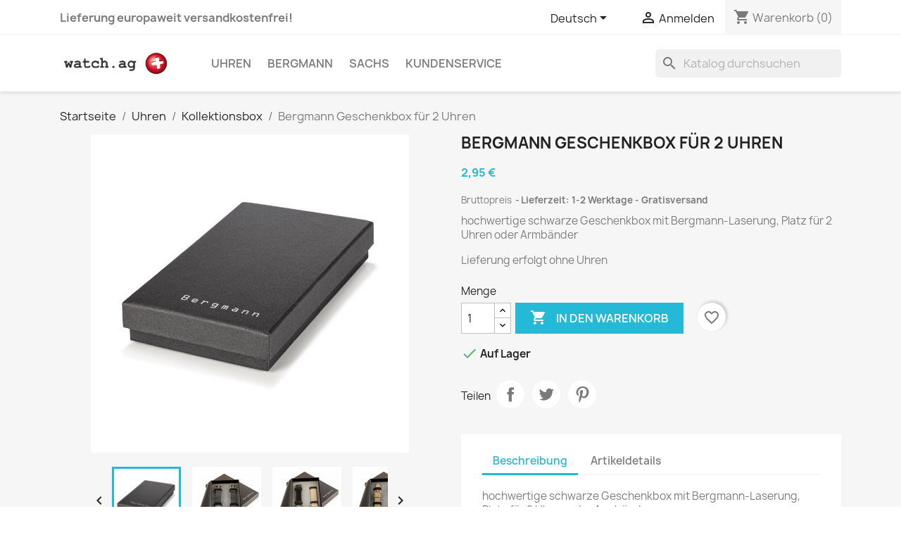

--- FILE ---
content_type: text/html; charset=utf-8
request_url: https://www.watch.ag/de/kollektionsbox/3201-bergmann-geschenkbox-fuer-2-uhren-4260479881357.html
body_size: 18118
content:
<!doctype html>
<html lang="de-DE">

  <head>
    
      
  <meta charset="utf-8">


  <meta http-equiv="x-ua-compatible" content="ie=edge">



  <title>Bergmann Geschenkbox für 2 Uhren</title>
  
    
  
  <meta name="description" content="hochwertige schwarze Geschenkbox mit Bergmann-Laserung, Platz für 2 Uhren oder Armbänder

Lieferung erfolgt ohne Uhren">
  <meta name="keywords" content="">
        <link rel="canonical" href="https://www.watch.ag/de/kollektionsbox/3201-bergmann-geschenkbox-fuer-2-uhren-4260479881357.html">
    
          <link rel="alternate" href="https://www.watch.ag/de/kollektionsbox/3201-bergmann-geschenkbox-fuer-2-uhren-4260479881357.html" hreflang="de-de">
          <link rel="alternate" href="https://www.watch.ag/en/collection-box/3201-bergmann-geschenkbox-fuer-2-uhren-4260479881357.html" hreflang="en-us">
      
  
  
    <script type="application/ld+json">
  {
    "@context": "https://schema.org",
    "@type": "Organization",
    "name" : "I + D Trading GmbH &amp; Co. KG",
    "url" : "https://www.watch.ag/de/",
          "logo": {
        "@type": "ImageObject",
        "url":"https://www.watch.ag/img/watchag-logo-15466064922.jpg"
      }
      }
</script>

<script type="application/ld+json">
  {
    "@context": "https://schema.org",
    "@type": "WebPage",
    "isPartOf": {
      "@type": "WebSite",
      "url":  "https://www.watch.ag/de/",
      "name": "I + D Trading GmbH &amp; Co. KG"
    },
    "name": "Bergmann Geschenkbox für 2 Uhren",
    "url":  "https://www.watch.ag/de/kollektionsbox/3201-bergmann-geschenkbox-fuer-2-uhren-4260479881357.html"
  }
</script>


  <script type="application/ld+json">
    {
      "@context": "https://schema.org",
      "@type": "BreadcrumbList",
      "itemListElement": [
                  {
            "@type": "ListItem",
            "position": 1,
            "name": "Startseite",
            "item": "https://www.watch.ag/de/"
          },                  {
            "@type": "ListItem",
            "position": 2,
            "name": "Uhren",
            "item": "https://www.watch.ag/de/53-uhren"
          },                  {
            "@type": "ListItem",
            "position": 3,
            "name": "Kollektionsbox",
            "item": "https://www.watch.ag/de/46-kollektionsbox"
          },                  {
            "@type": "ListItem",
            "position": 4,
            "name": "Bergmann Geschenkbox für 2 Uhren",
            "item": "https://www.watch.ag/de/kollektionsbox/3201-bergmann-geschenkbox-fuer-2-uhren-4260479881357.html"
          }              ]
    }
  </script>
  
  
  
  <script type="application/ld+json">
  {
    "@context": "https://schema.org/",
    "@type": "Product",
    "name": "Bergmann Geschenkbox für 2 Uhren",
    "description": "hochwertige schwarze Geschenkbox mit Bergmann-Laserung, Platz für 2 Uhren oder Armbänder  Lieferung erfolgt ohne Uhren",
    "category": "Kollektionsbox",
    "image" :"https://www.watch.ag/1603-home_default/bergmann-geschenkbox-fuer-2-uhren.jpg",    "sku": "60000Box1",
    "mpn": "60000Box1"
    ,"gtin13": "4260479881357"
        ,
    "brand": {
      "@type": "Thing",
      "name": "Bergmann"
    }
                ,
    "offers": {
      "@type": "Offer",
      "priceCurrency": "EUR",
      "name": "Bergmann Geschenkbox für 2 Uhren",
      "price": "2.95",
      "url": "https://www.watch.ag/de/kollektionsbox/3201-bergmann-geschenkbox-fuer-2-uhren-4260479881357.html",
      "priceValidUntil": "2026-02-02",
              "image": ["https://www.watch.ag/1603-large_default/bergmann-geschenkbox-fuer-2-uhren.jpg","https://www.watch.ag/1608-large_default/bergmann-geschenkbox-fuer-2-uhren.jpg","https://www.watch.ag/1611-large_default/bergmann-geschenkbox-fuer-2-uhren.jpg","https://www.watch.ag/1612-large_default/bergmann-geschenkbox-fuer-2-uhren.jpg"],
            "sku": "60000Box1",
      "mpn": "60000Box1",
      "gtin13": "4260479881357",                  "availability": "https://schema.org/InStock",
      "seller": {
        "@type": "Organization",
        "name": "I + D Trading GmbH &amp; Co. KG"
      }
    }
      }
</script>

  
  
    
  

  
    <meta property="og:title" content="Bergmann Geschenkbox für 2 Uhren" />
    <meta property="og:description" content="hochwertige schwarze Geschenkbox mit Bergmann-Laserung, Platz für 2 Uhren oder Armbänder

Lieferung erfolgt ohne Uhren" />
    <meta property="og:url" content="https://www.watch.ag/de/kollektionsbox/3201-bergmann-geschenkbox-fuer-2-uhren-4260479881357.html" />
    <meta property="og:site_name" content="I + D Trading GmbH &amp; Co. KG" />
        



  <meta name="viewport" content="width=device-width, initial-scale=1">



  <link rel="icon" type="image/vnd.microsoft.icon" href="https://www.watch.ag/img/favicon-2.ico?1547771778">
  <link rel="shortcut icon" type="image/x-icon" href="https://www.watch.ag/img/favicon-2.ico?1547771778">



    <link rel="stylesheet" href="/modules/ps_checkout/views/css/payments.css?version=7.5.0.7" type="text/css" media="all">
  <link rel="stylesheet" href="https://www.watch.ag/themes/classic/assets/cache/theme-eb2ea972.css" type="text/css" media="all">




  

  <script type="text/javascript">
        var blockwishlistController = "https:\/\/www.watch.ag\/de\/module\/blockwishlist\/action";
        var prestashop = {"cart":{"products":[],"totals":{"total":{"type":"total","label":"Gesamt","amount":0,"value":"0,00\u00a0\u20ac"},"total_including_tax":{"type":"total","label":"Gesamt (inkl. MwSt.)","amount":0,"value":"0,00\u00a0\u20ac"},"total_excluding_tax":{"type":"total","label":"Gesamtpreis o. MwSt.","amount":0,"value":"0,00\u00a0\u20ac"}},"subtotals":{"products":{"type":"products","label":"Zwischensumme","amount":0,"value":"0,00\u00a0\u20ac"},"discounts":null,"shipping":{"type":"shipping","label":"Versand","amount":0,"value":""},"tax":{"type":"tax","label":"enthaltene MwSt.","amount":0,"value":"0,00\u00a0\u20ac"}},"products_count":0,"summary_string":"0 Artikel","vouchers":{"allowed":1,"added":[]},"discounts":[],"minimalPurchase":0,"minimalPurchaseRequired":""},"currency":{"id":1,"name":"Euro","iso_code":"EUR","iso_code_num":"978","sign":"\u20ac"},"customer":{"lastname":null,"firstname":null,"email":null,"birthday":null,"newsletter":null,"newsletter_date_add":null,"optin":null,"website":null,"company":null,"siret":null,"ape":null,"is_logged":false,"gender":{"type":null,"name":null},"addresses":[]},"language":{"name":"Deutsch (German)","iso_code":"de","locale":"de-DE","language_code":"de-de","is_rtl":"0","date_format_lite":"d.m.Y","date_format_full":"d.m.Y H:i:s","id":1},"page":{"title":"","canonical":"https:\/\/www.watch.ag\/de\/kollektionsbox\/3201-bergmann-geschenkbox-fuer-2-uhren-4260479881357.html","meta":{"title":"Bergmann Geschenkbox f\u00fcr 2 Uhren","description":"hochwertige schwarze Geschenkbox mit Bergmann-Laserung, Platz f\u00fcr 2 Uhren oder Armb\u00e4nder\n\nLieferung erfolgt ohne Uhren","keywords":"","robots":"index"},"page_name":"product","body_classes":{"lang-de":true,"lang-rtl":false,"country-DE":true,"currency-EUR":true,"layout-full-width":true,"page-product":true,"tax-display-enabled":true,"product-id-3201":true,"product-Bergmann Geschenkbox f\u00fcr 2 Uhren":true,"product-id-category-46":true,"product-id-manufacturer-1":true,"product-id-supplier-0":true,"product-available-for-order":true},"admin_notifications":[]},"shop":{"name":"I + D Trading GmbH & Co. KG","logo":"https:\/\/www.watch.ag\/img\/watchag-logo-15466064922.jpg","stores_icon":"","favicon":"https:\/\/www.watch.ag\/img\/favicon-2.ico"},"urls":{"base_url":"https:\/\/www.watch.ag\/","current_url":"https:\/\/www.watch.ag\/de\/kollektionsbox\/3201-bergmann-geschenkbox-fuer-2-uhren-4260479881357.html","shop_domain_url":"https:\/\/www.watch.ag","img_ps_url":"https:\/\/www.watch.ag\/img\/","img_cat_url":"https:\/\/www.watch.ag\/img\/c\/","img_lang_url":"https:\/\/www.watch.ag\/img\/l\/","img_prod_url":"https:\/\/www.watch.ag\/img\/p\/","img_manu_url":"https:\/\/www.watch.ag\/img\/m\/","img_sup_url":"https:\/\/www.watch.ag\/img\/su\/","img_ship_url":"https:\/\/www.watch.ag\/img\/s\/","img_store_url":"https:\/\/www.watch.ag\/img\/st\/","img_col_url":"https:\/\/www.watch.ag\/img\/co\/","img_url":"https:\/\/www.watch.ag\/themes\/classic\/assets\/img\/","css_url":"https:\/\/www.watch.ag\/themes\/classic\/assets\/css\/","js_url":"https:\/\/www.watch.ag\/themes\/classic\/assets\/js\/","pic_url":"https:\/\/www.watch.ag\/upload\/","pages":{"address":"https:\/\/www.watch.ag\/de\/adresse","addresses":"https:\/\/www.watch.ag\/de\/adressen","authentication":"https:\/\/www.watch.ag\/de\/authentifizierung","cart":"https:\/\/www.watch.ag\/de\/warenkorb","category":"https:\/\/www.watch.ag\/de\/index.php?controller=category","cms":"https:\/\/www.watch.ag\/de\/index.php?controller=cms","contact":"https:\/\/www.watch.ag\/de\/kontaktieren-sie-uns","discount":"https:\/\/www.watch.ag\/de\/Rabatt","guest_tracking":"https:\/\/www.watch.ag\/de\/auftragsverfolgung-gast","history":"https:\/\/www.watch.ag\/de\/bestellungsverlauf","identity":"https:\/\/www.watch.ag\/de\/kennung","index":"https:\/\/www.watch.ag\/de\/","my_account":"https:\/\/www.watch.ag\/de\/mein-Konto","order_confirmation":"https:\/\/www.watch.ag\/de\/bestellbestatigung","order_detail":"https:\/\/www.watch.ag\/de\/index.php?controller=order-detail","order_follow":"https:\/\/www.watch.ag\/de\/bestellungsverfolgung","order":"https:\/\/www.watch.ag\/de\/bestellung","order_return":"https:\/\/www.watch.ag\/de\/index.php?controller=order-return","order_slip":"https:\/\/www.watch.ag\/de\/bestellschein","pagenotfound":"https:\/\/www.watch.ag\/de\/seite-nicht-gefunden","password":"https:\/\/www.watch.ag\/de\/kennwort-wiederherstellung","pdf_invoice":"https:\/\/www.watch.ag\/de\/index.php?controller=pdf-invoice","pdf_order_return":"https:\/\/www.watch.ag\/de\/index.php?controller=pdf-order-return","pdf_order_slip":"https:\/\/www.watch.ag\/de\/index.php?controller=pdf-order-slip","prices_drop":"https:\/\/www.watch.ag\/de\/angebote","product":"https:\/\/www.watch.ag\/de\/index.php?controller=product","search":"https:\/\/www.watch.ag\/de\/suche","sitemap":"https:\/\/www.watch.ag\/de\/Sitemap","stores":"https:\/\/www.watch.ag\/de\/shops","supplier":"https:\/\/www.watch.ag\/de\/zulieferer","register":"https:\/\/www.watch.ag\/de\/authentifizierung?create_account=1","order_login":"https:\/\/www.watch.ag\/de\/bestellung?login=1"},"alternative_langs":{"de-de":"https:\/\/www.watch.ag\/de\/kollektionsbox\/3201-bergmann-geschenkbox-fuer-2-uhren-4260479881357.html","en-us":"https:\/\/www.watch.ag\/en\/collection-box\/3201-bergmann-geschenkbox-fuer-2-uhren-4260479881357.html"},"theme_assets":"\/themes\/classic\/assets\/","actions":{"logout":"https:\/\/www.watch.ag\/de\/?mylogout="},"no_picture_image":{"bySize":{"small_default":{"url":"https:\/\/www.watch.ag\/img\/p\/de-default-small_default.jpg","width":98,"height":98},"cart_default":{"url":"https:\/\/www.watch.ag\/img\/p\/de-default-cart_default.jpg","width":125,"height":125},"home_default":{"url":"https:\/\/www.watch.ag\/img\/p\/de-default-home_default.jpg","width":250,"height":250},"medium_default":{"url":"https:\/\/www.watch.ag\/img\/p\/de-default-medium_default.jpg","width":452,"height":452},"large_default":{"url":"https:\/\/www.watch.ag\/img\/p\/de-default-large_default.jpg","width":800,"height":800}},"small":{"url":"https:\/\/www.watch.ag\/img\/p\/de-default-small_default.jpg","width":98,"height":98},"medium":{"url":"https:\/\/www.watch.ag\/img\/p\/de-default-home_default.jpg","width":250,"height":250},"large":{"url":"https:\/\/www.watch.ag\/img\/p\/de-default-large_default.jpg","width":800,"height":800},"legend":""}},"configuration":{"display_taxes_label":true,"display_prices_tax_incl":true,"is_catalog":false,"show_prices":true,"opt_in":{"partner":false},"quantity_discount":{"type":"discount","label":"Rabatt auf St\u00fcckzahl"},"voucher_enabled":1,"return_enabled":1},"field_required":[],"breadcrumb":{"links":[{"title":"Startseite","url":"https:\/\/www.watch.ag\/de\/"},{"title":"Uhren","url":"https:\/\/www.watch.ag\/de\/53-uhren"},{"title":"Kollektionsbox","url":"https:\/\/www.watch.ag\/de\/46-kollektionsbox"},{"title":"Bergmann Geschenkbox f\u00fcr 2 Uhren","url":"https:\/\/www.watch.ag\/de\/kollektionsbox\/3201-bergmann-geschenkbox-fuer-2-uhren-4260479881357.html"}],"count":4},"link":{"protocol_link":"https:\/\/","protocol_content":"https:\/\/"},"time":1768736265,"static_token":"13027323be2014028e4b2180585ec04c","token":"8f6c308695e1793a15b6cf54ebfc3162","debug":false};
        var productsAlreadyTagged = [];
        var ps_checkoutApplePayUrl = "https:\/\/www.watch.ag\/de\/module\/ps_checkout\/applepay?token=13027323be2014028e4b2180585ec04c";
        var ps_checkoutAutoRenderDisabled = false;
        var ps_checkoutCancelUrl = "https:\/\/www.watch.ag\/de\/module\/ps_checkout\/cancel?token=13027323be2014028e4b2180585ec04c";
        var ps_checkoutCardBrands = ["MASTERCARD","VISA","AMEX"];
        var ps_checkoutCardFundingSourceImg = "\/modules\/ps_checkout\/views\/img\/payment-cards.png";
        var ps_checkoutCardLogos = {"AMEX":"\/modules\/ps_checkout\/views\/img\/amex.svg","CB_NATIONALE":"\/modules\/ps_checkout\/views\/img\/cb.svg","DINERS":"\/modules\/ps_checkout\/views\/img\/diners.svg","DISCOVER":"\/modules\/ps_checkout\/views\/img\/discover.svg","JCB":"\/modules\/ps_checkout\/views\/img\/jcb.svg","MAESTRO":"\/modules\/ps_checkout\/views\/img\/maestro.svg","MASTERCARD":"\/modules\/ps_checkout\/views\/img\/mastercard.svg","UNIONPAY":"\/modules\/ps_checkout\/views\/img\/unionpay.svg","VISA":"\/modules\/ps_checkout\/views\/img\/visa.svg"};
        var ps_checkoutCartProductCount = 0;
        var ps_checkoutCheckUrl = "https:\/\/www.watch.ag\/de\/module\/ps_checkout\/check?token=13027323be2014028e4b2180585ec04c";
        var ps_checkoutCheckoutTranslations = {"checkout.go.back.label":"Bezahlung","checkout.go.back.link.title":"Zur\u00fcck zur Bezahlung","checkout.card.payment":"Kartenzahlung","checkout.page.heading":"Bestell\u00fcbersicht","checkout.cart.empty":"Ihr Einkaufswagen ist leer.","checkout.page.subheading.card":"Karte","checkout.page.subheading.paypal":"PayPal","checkout.payment.by.card":"Sie haben sich daf\u00fcr entschieden, mit Karte zu zahlen.","checkout.payment.by.paypal":"Sie haben sich daf\u00fcr entschieden, mit PayPal zu zahlen.","checkout.order.summary":"Hier ist eine kurze Zusammenfassung Ihrer Bestellung:","checkout.order.amount.total":"Der Gesamtbetrag Ihrer Bestellung bel\u00e4uft sich auf","checkout.order.included.tax":"(inkl. MwSt)","checkout.order.confirm.label":"Bitte best\u00e4tigen Sie Ihre Bestellung, indem Sie auf \u201eIch best\u00e4tige meine Bestellung\u201c klicken.","checkout.payment.token.delete.modal.header":"Diese Zahlungsmethode l\u00f6schen?","checkout.payment.token.delete.modal.content":"Die folgende Zahlungsmethode wird aus Ihrem Konto entfernt:","checkout.payment.token.delete.modal.confirm-button":"Zahlungsmethode l\u00f6schen","checkout.payment.loader.processing-request":"Bitte warten Sie, wir bearbeiten Ihre Anfrage","checkout.payment.others.link.label":"Weitere Zahlungsmethoden","checkout.payment.others.confirm.button.label":"Ich best\u00e4tige meine Bestellung","checkout.form.error.label":"Bei der Bezahlung ist ein Fehler aufgetreten. Bitte versuchen Sie es erneut oder wenden Sie sich an das Support-Team.","loader-component.label.header":"Vielen Dank f\u00fcr Ihren Kauf!","loader-component.label.body":"Bitte warten, wir bearbeiten Ihre Zahlung","loader-component.label.body.longer":"Dies dauert l\u00e4nger als erwartet. Bitte warten\u2026","payment-method-logos.title":"100% sichere Zahlungen","express-button.cart.separator":"oder","express-button.checkout.express-checkout":"Schneller Checkout","ok":"Ok","cancel":"Abbrechen","paypal.hosted-fields.label.card-name":"Name des Karteninhabers","paypal.hosted-fields.placeholder.card-name":"Name des Karteninhabers","paypal.hosted-fields.label.card-number":"Kartennummer","paypal.hosted-fields.placeholder.card-number":"Kartennummer","paypal.hosted-fields.label.expiration-date":"Ablaufdatum","paypal.hosted-fields.placeholder.expiration-date":"MM\/YY","paypal.hosted-fields.label.cvv":"CVC","paypal.hosted-fields.placeholder.cvv":"XXX","error.paypal-sdk":"Keine PayPal JavaScript-SDK-Instanz","error.google-pay-sdk":"Keine Google Pay JavaScript-SDK-Instanz","error.apple-pay-sdk":"Keine Apple Pay JavaScript-SDK-Instanz","error.google-pay.transaction-info":"Beim Abrufen der Google Pay-Transaktionsinformationen ist ein Fehler aufgetreten","error.apple-pay.payment-request":"Beim Abrufen der Apple Pay-Zahlungsanfrage ist ein Fehler aufgetreten","error.paypal-sdk.contingency.cancel":"Karteninhaberauthentifizierung wurde abgebrochen, bitte w\u00e4hlen Sie eine andere Zahlungsmethode oder versuchen Sie es erneut.","error.paypal-sdk.contingency.error":"Bei der Authentifizierung des Karteninhabers ist ein Fehler aufgetreten, bitte w\u00e4hlen Sie eine andere Zahlungsmethode oder versuchen Sie es erneut.","error.paypal-sdk.contingency.failure":"Karteninhaberauthentifizierung ist fehlgeschlagen, bitte w\u00e4hlen Sie eine andere Zahlungsmethode oder versuchen Sie es erneut.","error.paypal-sdk.contingency.unknown":"Karteninhaberauthentifizierung kann nicht \u00fcberpr\u00fcft werden, bitte w\u00e4hlen Sie eine andere Zahlungsmethode oder versuchen Sie es erneut.","APPLE_PAY_MERCHANT_SESSION_VALIDATION_ERROR":"Wir k\u00f6nnen Ihre Apple Pay-Zahlung derzeit nicht verarbeiten. Dies k\u00f6nnte an einem Problem bei der \u00dcberpr\u00fcfung der Zahlungseinrichtung f\u00fcr diese Website liegen. Bitte versuchen Sie es sp\u00e4ter erneut oder w\u00e4hlen Sie eine andere Zahlungsmethode.","APPROVE_APPLE_PAY_VALIDATION_ERROR":"Beim Verarbeiten Ihrer Apple Pay-Zahlung ist ein Problem aufgetreten. Bitte \u00fcberpr\u00fcfen Sie Ihre Bestelldaten und versuchen Sie es erneut oder verwenden Sie eine andere Zahlungsmethode."};
        var ps_checkoutCheckoutUrl = "https:\/\/www.watch.ag\/de\/bestellung";
        var ps_checkoutConfirmUrl = "https:\/\/www.watch.ag\/de\/bestellbestatigung";
        var ps_checkoutCreateUrl = "https:\/\/www.watch.ag\/de\/module\/ps_checkout\/create?token=13027323be2014028e4b2180585ec04c";
        var ps_checkoutCustomMarks = [];
        var ps_checkoutExpressCheckoutCartEnabled = false;
        var ps_checkoutExpressCheckoutOrderEnabled = false;
        var ps_checkoutExpressCheckoutProductEnabled = false;
        var ps_checkoutExpressCheckoutSelected = false;
        var ps_checkoutExpressCheckoutUrl = "https:\/\/www.watch.ag\/de\/module\/ps_checkout\/ExpressCheckout?token=13027323be2014028e4b2180585ec04c";
        var ps_checkoutFundingSource = "paypal";
        var ps_checkoutFundingSourcesSorted = ["paylater","paypal","blik"];
        var ps_checkoutGooglePayUrl = "https:\/\/www.watch.ag\/de\/module\/ps_checkout\/googlepay?token=13027323be2014028e4b2180585ec04c";
        var ps_checkoutHostedFieldsContingencies = "SCA_WHEN_REQUIRED";
        var ps_checkoutHostedFieldsEnabled = false;
        var ps_checkoutIconsPath = "\/modules\/ps_checkout\/views\/img\/icons\/";
        var ps_checkoutLoaderImage = "\/modules\/ps_checkout\/views\/img\/loader.svg";
        var ps_checkoutPartnerAttributionId = "PrestaShop_Cart_PSXO_PSDownload";
        var ps_checkoutPayLaterCartPageButtonEnabled = false;
        var ps_checkoutPayLaterCategoryPageBannerEnabled = false;
        var ps_checkoutPayLaterHomePageBannerEnabled = false;
        var ps_checkoutPayLaterOrderPageBannerEnabled = false;
        var ps_checkoutPayLaterOrderPageButtonEnabled = false;
        var ps_checkoutPayLaterOrderPageMessageEnabled = false;
        var ps_checkoutPayLaterProductPageBannerEnabled = false;
        var ps_checkoutPayLaterProductPageButtonEnabled = false;
        var ps_checkoutPayLaterProductPageMessageEnabled = false;
        var ps_checkoutPayPalButtonConfiguration = {"shape":"pill","label":"pay","color":"gold"};
        var ps_checkoutPayPalEnvironment = "LIVE";
        var ps_checkoutPayPalOrderId = "";
        var ps_checkoutPayPalSdkConfig = {"clientId":"AXjYFXWyb4xJCErTUDiFkzL0Ulnn-bMm4fal4G-1nQXQ1ZQxp06fOuE7naKUXGkq2TZpYSiI9xXbs4eo","merchantId":"U3RK9G82SXVR4","currency":"EUR","intent":"capture","commit":"false","vault":"false","integrationDate":"2022-14-06","dataPartnerAttributionId":"PrestaShop_Cart_PSXO_PSDownload","dataCspNonce":"","dataEnable3ds":"true","disableFunding":"card,bancontact,eps,ideal,mybank,p24","enableFunding":"paylater","components":"marks,funding-eligibility"};
        var ps_checkoutPayWithTranslations = {"paylater":"Bezahlen ratenzahlung mit PayPal Pay Later","paypal":"Bezahlen Sie mit einem PayPal-Konto","blik":"Bezahlen mit BLIK"};
        var ps_checkoutPaymentMethodLogosTitleImg = "\/modules\/ps_checkout\/views\/img\/icons\/lock_checkout.svg";
        var ps_checkoutPaymentUrl = "https:\/\/www.watch.ag\/de\/module\/ps_checkout\/payment?token=13027323be2014028e4b2180585ec04c";
        var ps_checkoutRenderPaymentMethodLogos = true;
        var ps_checkoutValidateUrl = "https:\/\/www.watch.ag\/de\/module\/ps_checkout\/validate?token=13027323be2014028e4b2180585ec04c";
        var ps_checkoutVaultUrl = "https:\/\/www.watch.ag\/de\/module\/ps_checkout\/vault?token=13027323be2014028e4b2180585ec04c";
        var ps_checkoutVersion = "7.5.0.7";
        var removeFromWishlistUrl = "https:\/\/www.watch.ag\/de\/module\/blockwishlist\/action?action=deleteProductFromWishlist";
        var wishlistAddProductToCartUrl = "https:\/\/www.watch.ag\/de\/module\/blockwishlist\/action?action=addProductToCart";
        var wishlistUrl = "https:\/\/www.watch.ag\/de\/module\/blockwishlist\/view";
      </script>



  


    
  <meta property="og:type" content="product">
      <meta property="og:image" content="https://www.watch.ag/1603-large_default/bergmann-geschenkbox-fuer-2-uhren.jpg">
  
      <meta property="product:pretax_price:amount" content="2.478992">
    <meta property="product:pretax_price:currency" content="EUR">
    <meta property="product:price:amount" content="2.95">
    <meta property="product:price:currency" content="EUR">
    
  </head>

  <body id="product" class="lang-de country-de currency-eur layout-full-width page-product tax-display-enabled product-id-3201 product-bergmann-geschenkbox-fur-2-uhren product-id-category-46 product-id-manufacturer-1 product-id-supplier-0 product-available-for-order">

    
      
    

    <main>
      
              

      <header id="header">
        
          
  <div class="header-banner">
    
  </div>



  <nav class="header-nav">
    <div class="container">
      <div class="row">
        <div class="hidden-sm-down">
          <div class="col-md-5 col-xs-12">
            <div id="_desktop_contact_link">
  <div id="contact-link">
   <strong>Lieferung europaweit versandkostenfrei!</strong>
  </div>
</div>

          </div>
          <div class="col-md-7 right-nav">
              <div id="_desktop_language_selector">
  <div class="language-selector-wrapper">
    <span id="language-selector-label" class="hidden-md-up">Sprache:</span>
    <div class="language-selector dropdown js-dropdown">
      <button data-toggle="dropdown" class="hidden-sm-down btn-unstyle" aria-haspopup="true" aria-expanded="false" aria-label="Dropdown Sprachen">
        <span class="expand-more">Deutsch</span>
        <i class="material-icons expand-more">&#xE5C5;</i>
      </button>
      <ul class="dropdown-menu hidden-sm-down" aria-labelledby="language-selector-label">
                  <li  class="current" >
            <a href="https://www.watch.ag/de/kollektionsbox/3201-bergmann-geschenkbox-fuer-2-uhren-4260479881357.html" class="dropdown-item" data-iso-code="de">Deutsch</a>
          </li>
                  <li >
            <a href="https://www.watch.ag/en/collection-box/3201-bergmann-geschenkbox-fuer-2-uhren-4260479881357.html" class="dropdown-item" data-iso-code="en">English</a>
          </li>
              </ul>
      <select class="link hidden-md-up" aria-labelledby="language-selector-label">
                  <option value="https://www.watch.ag/de/kollektionsbox/3201-bergmann-geschenkbox-fuer-2-uhren-4260479881357.html" selected="selected" data-iso-code="de">
            Deutsch
          </option>
                  <option value="https://www.watch.ag/en/collection-box/3201-bergmann-geschenkbox-fuer-2-uhren-4260479881357.html" data-iso-code="en">
            English
          </option>
              </select>
    </div>
  </div>
</div>
<div id="_desktop_user_info">
  <div class="user-info">
          <a
        href="https://www.watch.ag/de/mein-Konto"
        title="Anmelden zu Ihrem Kundenbereich"
        rel="nofollow"
      >
        <i class="material-icons">&#xE7FF;</i>
        <span class="hidden-sm-down">Anmelden</span>
      </a>
      </div>
</div>
<div id="_desktop_cart">
  <div class="blockcart cart-preview inactive" data-refresh-url="//www.watch.ag/de/module/ps_shoppingcart/ajax">
    <div class="header">
              <i class="material-icons shopping-cart" aria-hidden="true">shopping_cart</i>
        <span class="hidden-sm-down">Warenkorb</span>
        <span class="cart-products-count">(0)</span>
          </div>
  </div>
</div>

          </div>
        </div>
        <div class="hidden-md-up text-sm-center mobile">
          <div class="float-xs-left" id="menu-icon">
            <i class="material-icons d-inline">&#xE5D2;</i>
          </div>
          <div class="float-xs-right" id="_mobile_cart"></div>
          <div class="float-xs-right" id="_mobile_user_info"></div>
          <div class="top-logo" id="_mobile_logo"></div>
          <div class="clearfix"></div>
        </div>
      </div>
    </div>
  </nav>



  <div class="header-top">
    <div class="container">
       <div class="row">
        <div class="col-md-2 hidden-sm-down" id="_desktop_logo">
                                    
  <a href="https://www.watch.ag/de/">
    <img
      class="logo img-fluid"
      src="https://www.watch.ag/img/watchag-logo-15466064922.jpg"
      alt="I + D Trading GmbH &amp; Co. KG"
      width="1000"
      height="200">
  </a>

                              </div>
        <div class="header-top-right col-md-10 col-sm-12 position-static">
          

<div class="menu js-top-menu position-static hidden-sm-down" id="_desktop_top_menu">
    
          <ul class="top-menu" id="top-menu" data-depth="0">
                    <li class="category" id="category-53">
                          <a
                class="dropdown-item"
                href="https://www.watch.ag/de/53-uhren" data-depth="0"
                              >
                                                                      <span class="float-xs-right hidden-md-up">
                    <span data-target="#top_sub_menu_57043" data-toggle="collapse" class="navbar-toggler collapse-icons">
                      <i class="material-icons add">&#xE313;</i>
                      <i class="material-icons remove">&#xE316;</i>
                    </span>
                  </span>
                                Uhren
              </a>
                            <div  class="popover sub-menu js-sub-menu collapse" id="top_sub_menu_57043">
                
          <ul class="top-menu"  data-depth="1">
                    <li class="category" id="category-88">
                          <a
                class="dropdown-item dropdown-submenu"
                href="https://www.watch.ag/de/88-cor-uhren" data-depth="1"
                              >
                                                                      <span class="float-xs-right hidden-md-up">
                    <span data-target="#top_sub_menu_96873" data-toggle="collapse" class="navbar-toggler collapse-icons">
                      <i class="material-icons add">&#xE313;</i>
                      <i class="material-icons remove">&#xE316;</i>
                    </span>
                  </span>
                                Cor-Uhren
              </a>
                            <div  class="collapse" id="top_sub_menu_96873">
                
          <ul class="top-menu"  data-depth="2">
                    <li class="category" id="category-99">
                          <a
                class="dropdown-item"
                href="https://www.watch.ag/de/99-cor-klassik" data-depth="2"
                              >
                                Cor Klassik
              </a>
                          </li>
                    <li class="category" id="category-100">
                          <a
                class="dropdown-item"
                href="https://www.watch.ag/de/100-cor-quadro" data-depth="2"
                              >
                                Cor Quadro
              </a>
                          </li>
                    <li class="category" id="category-96">
                          <a
                class="dropdown-item"
                href="https://www.watch.ag/de/96-cor-nato-armband-textil" data-depth="2"
                              >
                                Cor NATO
              </a>
                          </li>
              </ul>
    
              </div>
                          </li>
                    <li class="category" id="category-44">
                          <a
                class="dropdown-item dropdown-submenu"
                href="https://www.watch.ag/de/44-automatikuhren" data-depth="1"
                              >
                                Automatikuhren
              </a>
                          </li>
                    <li class="category" id="category-45">
                          <a
                class="dropdown-item dropdown-submenu"
                href="https://www.watch.ag/de/45-chronographen" data-depth="1"
                              >
                                Chronographen
              </a>
                          </li>
                    <li class="category" id="category-47">
                          <a
                class="dropdown-item dropdown-submenu"
                href="https://www.watch.ag/de/47-quarzuhren" data-depth="1"
                              >
                                Quarzuhren
              </a>
                          </li>
                    <li class="category" id="category-95">
                          <a
                class="dropdown-item dropdown-submenu"
                href="https://www.watch.ag/de/95-sachs-uhren" data-depth="1"
                              >
                                Sachs-Uhren
              </a>
                          </li>
                    <li class="category" id="category-91">
                          <a
                class="dropdown-item dropdown-submenu"
                href="https://www.watch.ag/de/91-funkuhren" data-depth="1"
                              >
                                Funkuhren
              </a>
                          </li>
                    <li class="category" id="category-49">
                          <a
                class="dropdown-item dropdown-submenu"
                href="https://www.watch.ag/de/49-tachometer-uhren" data-depth="1"
                              >
                                Tachometer-Uhren
              </a>
                          </li>
                    <li class="category" id="category-46">
                          <a
                class="dropdown-item dropdown-submenu"
                href="https://www.watch.ag/de/46-kollektionsbox" data-depth="1"
                              >
                                Kollektionsbox
              </a>
                          </li>
                    <li class="category" id="category-48">
                          <a
                class="dropdown-item dropdown-submenu"
                href="https://www.watch.ag/de/48-rallye-instrumente" data-depth="1"
                              >
                                Rallye-Instrumente
              </a>
                          </li>
                    <li class="category" id="category-54">
                          <a
                class="dropdown-item dropdown-submenu"
                href="https://www.watch.ag/de/54-armbaender" data-depth="1"
                              >
                                                                      <span class="float-xs-right hidden-md-up">
                    <span data-target="#top_sub_menu_93415" data-toggle="collapse" class="navbar-toggler collapse-icons">
                      <i class="material-icons add">&#xE313;</i>
                      <i class="material-icons remove">&#xE316;</i>
                    </span>
                  </span>
                                Armbänder
              </a>
                            <div  class="collapse" id="top_sub_menu_93415">
                
          <ul class="top-menu"  data-depth="2">
                    <li class="category" id="category-90">
                          <a
                class="dropdown-item"
                href="https://www.watch.ag/de/90-nato-textil-uhrenarmbaender-durchzugsbaender-zulu-nylon" data-depth="2"
                              >
                                NATO-Armbänder
              </a>
                          </li>
              </ul>
    
              </div>
                          </li>
                    <li class="category" id="category-55">
                          <a
                class="dropdown-item dropdown-submenu"
                href="https://www.watch.ag/de/55-kundenservice" data-depth="1"
                              >
                                Kundenservice
              </a>
                          </li>
                    <li class="category" id="category-94">
                          <a
                class="dropdown-item dropdown-submenu"
                href="https://www.watch.ag/de/94-fussballuhren" data-depth="1"
                              >
                                Fußballuhren
              </a>
                          </li>
              </ul>
    
              </div>
                          </li>
                    <li class="manufacturer" id="manufacturer-1">
                          <a
                class="dropdown-item"
                href="https://www.watch.ag/de/1_bergmann" data-depth="0"
                              >
                                Bergmann
              </a>
                          </li>
                    <li class="manufacturer" id="manufacturer-2">
                          <a
                class="dropdown-item"
                href="https://www.watch.ag/de/2_sachs" data-depth="0"
                              >
                                Sachs
              </a>
                          </li>
                    <li class="category" id="category-55">
                          <a
                class="dropdown-item"
                href="https://www.watch.ag/de/55-kundenservice" data-depth="0"
                              >
                                Kundenservice
              </a>
                          </li>
              </ul>
    
    <div class="clearfix"></div>
</div>
<div id="search_widget" class="search-widgets" data-search-controller-url="//www.watch.ag/de/suche">
  <form method="get" action="//www.watch.ag/de/suche">
    <input type="hidden" name="controller" value="search">
    <i class="material-icons search" aria-hidden="true">search</i>
    <input type="text" name="s" value="" placeholder="Katalog durchsuchen" aria-label="Suche">
    <i class="material-icons clear" aria-hidden="true">clear</i>
  </form>
</div>

        </div>
      </div>
      <div id="mobile_top_menu_wrapper" class="row hidden-md-up" style="display:none;">
        <div class="js-top-menu mobile" id="_mobile_top_menu"></div>
        <div class="js-top-menu-bottom">
          <div id="_mobile_currency_selector"></div>
          <div id="_mobile_language_selector"></div>
          <div id="_mobile_contact_link"></div>
        </div>
      </div>
    </div>
  </div>
  

        
      </header>

      <section id="wrapper">
        
          
<aside id="notifications">
  <div class="container">
    
    
    
      </div>
</aside>
        

        
        <div class="container">
          
            <nav data-depth="4" class="breadcrumb hidden-sm-down">
  <ol>
    
              
          <li>
                          <a href="https://www.watch.ag/de/"><span>Startseite</span></a>
                      </li>
        
              
          <li>
                          <a href="https://www.watch.ag/de/53-uhren"><span>Uhren</span></a>
                      </li>
        
              
          <li>
                          <a href="https://www.watch.ag/de/46-kollektionsbox"><span>Kollektionsbox</span></a>
                      </li>
        
              
          <li>
                          <span>Bergmann Geschenkbox für 2 Uhren</span>
                      </li>
        
          
  </ol>
</nav>
          

          

          
  <div id="content-wrapper" class="js-content-wrapper">
    
    

  <section id="main">
    <meta content="https://www.watch.ag/de/kollektionsbox/3201-bergmann-geschenkbox-fuer-2-uhren-4260479881357.html">

    <div class="row product-container js-product-container">
      <div class="col-md-6">
        
          <section class="page-content" id="content">
            
              
    <ul class="product-flags js-product-flags">
            </ul>


              
                <div class="images-container js-images-container">
  
    <div class="product-cover">
              <img
          class="js-qv-product-cover img-fluid"
          src="https://www.watch.ag/1603-large_default/bergmann-geschenkbox-fuer-2-uhren.jpg"
                      alt="Bergmann Geschenkbox für 2 Uhren"
                    loading="lazy"
          width="800"
          height="800"
        >
        <div class="layer hidden-sm-down" data-toggle="modal" data-target="#product-modal">
          <i class="material-icons zoom-in">search</i>
        </div>
          </div>
  

  
    <div class="js-qv-mask mask">
      <ul class="product-images js-qv-product-images">
                  <li class="thumb-container js-thumb-container">
            <img
              class="thumb js-thumb  selected js-thumb-selected "
              data-image-medium-src="https://www.watch.ag/1603-medium_default/bergmann-geschenkbox-fuer-2-uhren.jpg"
              data-image-large-src="https://www.watch.ag/1603-large_default/bergmann-geschenkbox-fuer-2-uhren.jpg"
              src="https://www.watch.ag/1603-small_default/bergmann-geschenkbox-fuer-2-uhren.jpg"
                              alt="Bergmann Geschenkbox für 2 Uhren"
                            loading="lazy"
              width="98"
              height="98"
            >
          </li>
                  <li class="thumb-container js-thumb-container">
            <img
              class="thumb js-thumb "
              data-image-medium-src="https://www.watch.ag/1608-medium_default/bergmann-geschenkbox-fuer-2-uhren.jpg"
              data-image-large-src="https://www.watch.ag/1608-large_default/bergmann-geschenkbox-fuer-2-uhren.jpg"
              src="https://www.watch.ag/1608-small_default/bergmann-geschenkbox-fuer-2-uhren.jpg"
                              alt="Bergmann Geschenkbox für 2 Uhren"
                            loading="lazy"
              width="98"
              height="98"
            >
          </li>
                  <li class="thumb-container js-thumb-container">
            <img
              class="thumb js-thumb "
              data-image-medium-src="https://www.watch.ag/1611-medium_default/bergmann-geschenkbox-fuer-2-uhren.jpg"
              data-image-large-src="https://www.watch.ag/1611-large_default/bergmann-geschenkbox-fuer-2-uhren.jpg"
              src="https://www.watch.ag/1611-small_default/bergmann-geschenkbox-fuer-2-uhren.jpg"
                              alt="Bergmann Geschenkbox für 2 Uhren"
                            loading="lazy"
              width="98"
              height="98"
            >
          </li>
                  <li class="thumb-container js-thumb-container">
            <img
              class="thumb js-thumb "
              data-image-medium-src="https://www.watch.ag/1612-medium_default/bergmann-geschenkbox-fuer-2-uhren.jpg"
              data-image-large-src="https://www.watch.ag/1612-large_default/bergmann-geschenkbox-fuer-2-uhren.jpg"
              src="https://www.watch.ag/1612-small_default/bergmann-geschenkbox-fuer-2-uhren.jpg"
                              alt="Bergmann Geschenkbox für 2 Uhren"
                            loading="lazy"
              width="98"
              height="98"
            >
          </li>
              </ul>
    </div>
  

</div>
              
              <div class="scroll-box-arrows">
                <i class="material-icons left">&#xE314;</i>
                <i class="material-icons right">&#xE315;</i>
              </div>

            
          </section>
        
        </div>
        <div class="col-md-6">
          
            
              <h1 class="h1">Bergmann Geschenkbox für 2 Uhren</h1>
            
          
          
              <div class="product-prices js-product-prices">
    
          

    
      <div
        class="product-price h5 ">

        <div class="current-price">
          <span class='current-price-value' content="2.95">
                                      2,95 €
                      </span>

                  </div>

        
                  
      </div>
    

    
          

    
          

    
          

    

    <div class="tax-shipping-delivery-label">
              Bruttopreis
                    
              
                                    <span class="delivery-information">Lieferzeit: 1-2 Werktage - Gratisversand</span>
                            </div>
  </div>
          

          <div class="product-information">
            
              <div id="product-description-short-3201" class="product-description"><p>hochwertige schwarze Geschenkbox mit Bergmann-Laserung, Platz für 2 Uhren oder Armbänder</p>
<p></p>
<p>Lieferung erfolgt ohne Uhren</p></div>
            

            
            <div class="product-actions js-product-actions">
              
                <form action="https://www.watch.ag/de/warenkorb" method="post" id="add-to-cart-or-refresh">
                  <input type="hidden" name="token" value="13027323be2014028e4b2180585ec04c">
                  <input type="hidden" name="id_product" value="3201" id="product_page_product_id">
                  <input type="hidden" name="id_customization" value="0" id="product_customization_id" class="js-product-customization-id">

                  
                    <div class="product-variants js-product-variants">
  </div>
                  

                  
                                      

                  
                    <section class="product-discounts js-product-discounts">
  </section>
                  

                  
                    <div class="product-add-to-cart js-product-add-to-cart">
      <span class="control-label">Menge</span>

    
      <div class="product-quantity clearfix">
        <div class="qty">
          <input
            type="number"
            name="qty"
            id="quantity_wanted"
            inputmode="numeric"
            pattern="[0-9]*"
                          value="1"
              min="1"
                        class="input-group"
            aria-label="Menge"
          >
        </div>

        <div class="add">
          <button
            class="btn btn-primary add-to-cart"
            data-button-action="add-to-cart"
            type="submit"
                      >
            <i class="material-icons shopping-cart">&#xE547;</i>
            In den Warenkorb
          </button>
        </div>

        <div
  class="wishlist-button"
  data-url="https://www.watch.ag/de/module/blockwishlist/action?action=deleteProductFromWishlist"
  data-product-id="3201"
  data-product-attribute-id="0"
  data-is-logged=""
  data-list-id="1"
  data-checked="true"
  data-is-product="true"
></div>


      </div>
    

    
      <span id="product-availability" class="js-product-availability">
                              <i class="material-icons rtl-no-flip product-available">&#xE5CA;</i>
                    Auf Lager
              </span>
    

    
      <p class="product-minimal-quantity js-product-minimal-quantity">
              </p>
    
  </div>
                  

                  
                    <div class="product-additional-info js-product-additional-info">
  

      <div class="social-sharing">
      <span>Teilen</span>
      <ul>
                  <li class="facebook icon-gray"><a href="https://www.facebook.com/sharer.php?u=https%3A%2F%2Fwww.watch.ag%2Fde%2Fkollektionsbox%2F3201-bergmann-geschenkbox-fuer-2-uhren-4260479881357.html" class="text-hide" title="Teilen" target="_blank" rel="noopener noreferrer">Teilen</a></li>
                  <li class="twitter icon-gray"><a href="https://twitter.com/intent/tweet?text=Bergmann+Geschenkbox+f%C3%BCr+2+Uhren https%3A%2F%2Fwww.watch.ag%2Fde%2Fkollektionsbox%2F3201-bergmann-geschenkbox-fuer-2-uhren-4260479881357.html" class="text-hide" title="Tweet" target="_blank" rel="noopener noreferrer">Tweet</a></li>
                  <li class="pinterest icon-gray"><a href="https://www.pinterest.com/pin/create/button/?url=https%3A%2F%2Fwww.watch.ag%2Fde%2Fkollektionsbox%2F3201-bergmann-geschenkbox-fuer-2-uhren-4260479881357.html/&amp;media=https%3A%2F%2Fwww.watch.ag%2F1603%2Fbergmann-geschenkbox-fuer-2-uhren.jpg&amp;description=Bergmann+Geschenkbox+f%C3%BCr+2+Uhren" class="text-hide" title="Pinterest" target="_blank" rel="noopener noreferrer">Pinterest</a></li>
              </ul>
    </div>
  

</div>
                  

                                    
                </form>
              

            </div>

            
              
            

            
              <div class="tabs">
                <ul class="nav nav-tabs" role="tablist">
                                      <li class="nav-item">
                       <a
                         class="nav-link active js-product-nav-active"
                         data-toggle="tab"
                         href="#description"
                         role="tab"
                         aria-controls="description"
                          aria-selected="true">Beschreibung</a>
                    </li>
                                    <li class="nav-item">
                    <a
                      class="nav-link"
                      data-toggle="tab"
                      href="#product-details"
                      role="tab"
                      aria-controls="product-details"
                      >Artikeldetails</a>
                  </li>
                                                    </ul>

                <div class="tab-content" id="tab-content">
                 <div class="tab-pane fade in active js-product-tab-active" id="description" role="tabpanel">
                   
                     <div class="product-description"><p>hochwertige schwarze Geschenkbox mit Bergmann-Laserung, Platz für 2 Uhren oder Armbänder</p>
<p></p>
<p>Lieferung erfolgt ohne Uhren</p></div>
                   
                 </div>

                 
                   <div class="js-product-details tab-pane fade"
     id="product-details"
     data-product="{&quot;id_shop_default&quot;:&quot;2&quot;,&quot;id_manufacturer&quot;:&quot;1&quot;,&quot;id_supplier&quot;:&quot;0&quot;,&quot;reference&quot;:&quot;60000Box1&quot;,&quot;is_virtual&quot;:&quot;0&quot;,&quot;delivery_in_stock&quot;:&quot;&quot;,&quot;delivery_out_stock&quot;:&quot;&quot;,&quot;id_category_default&quot;:&quot;46&quot;,&quot;on_sale&quot;:&quot;0&quot;,&quot;online_only&quot;:&quot;0&quot;,&quot;ecotax&quot;:0,&quot;minimal_quantity&quot;:&quot;1&quot;,&quot;low_stock_threshold&quot;:null,&quot;low_stock_alert&quot;:&quot;0&quot;,&quot;price&quot;:&quot;2,95\u00a0\u20ac&quot;,&quot;unity&quot;:&quot;&quot;,&quot;unit_price_ratio&quot;:&quot;0.000000&quot;,&quot;additional_shipping_cost&quot;:&quot;0.000000&quot;,&quot;customizable&quot;:&quot;0&quot;,&quot;text_fields&quot;:&quot;0&quot;,&quot;uploadable_files&quot;:&quot;0&quot;,&quot;redirect_type&quot;:&quot;301-category&quot;,&quot;id_type_redirected&quot;:&quot;0&quot;,&quot;available_for_order&quot;:&quot;1&quot;,&quot;available_date&quot;:&quot;0000-00-00&quot;,&quot;show_condition&quot;:&quot;0&quot;,&quot;condition&quot;:&quot;new&quot;,&quot;show_price&quot;:&quot;1&quot;,&quot;indexed&quot;:&quot;1&quot;,&quot;visibility&quot;:&quot;both&quot;,&quot;cache_default_attribute&quot;:&quot;0&quot;,&quot;advanced_stock_management&quot;:&quot;0&quot;,&quot;date_add&quot;:&quot;2019-12-11 15:50:03&quot;,&quot;date_upd&quot;:&quot;2021-12-07 13:48:27&quot;,&quot;pack_stock_type&quot;:&quot;3&quot;,&quot;meta_description&quot;:&quot;&quot;,&quot;meta_keywords&quot;:&quot;&quot;,&quot;meta_title&quot;:&quot;&quot;,&quot;link_rewrite&quot;:&quot;bergmann-geschenkbox-fuer-2-uhren&quot;,&quot;name&quot;:&quot;Bergmann Geschenkbox f\u00fcr 2 Uhren&quot;,&quot;description&quot;:&quot;&lt;p&gt;hochwertige schwarze Geschenkbox mit Bergmann-Laserung, Platz f\u00fcr 2 Uhren oder Armb\u00e4nder&lt;\/p&gt;\n&lt;p&gt;&lt;\/p&gt;\n&lt;p&gt;Lieferung erfolgt ohne Uhren&lt;\/p&gt;&quot;,&quot;description_short&quot;:&quot;&lt;p&gt;hochwertige schwarze Geschenkbox mit Bergmann-Laserung, Platz f\u00fcr 2 Uhren oder Armb\u00e4nder&lt;\/p&gt;\n&lt;p&gt;&lt;\/p&gt;\n&lt;p&gt;Lieferung erfolgt ohne Uhren&lt;\/p&gt;&quot;,&quot;available_now&quot;:&quot;&quot;,&quot;available_later&quot;:&quot;&quot;,&quot;id&quot;:3201,&quot;id_product&quot;:3201,&quot;out_of_stock&quot;:2,&quot;new&quot;:0,&quot;id_product_attribute&quot;:&quot;0&quot;,&quot;quantity_wanted&quot;:1,&quot;extraContent&quot;:[],&quot;allow_oosp&quot;:0,&quot;category&quot;:&quot;kollektionsbox&quot;,&quot;category_name&quot;:&quot;Kollektionsbox&quot;,&quot;link&quot;:&quot;https:\/\/www.watch.ag\/de\/kollektionsbox\/3201-bergmann-geschenkbox-fuer-2-uhren-4260479881357.html&quot;,&quot;attribute_price&quot;:0,&quot;price_tax_exc&quot;:2.478992,&quot;price_without_reduction&quot;:2.95,&quot;reduction&quot;:0,&quot;specific_prices&quot;:[],&quot;quantity&quot;:31,&quot;quantity_all_versions&quot;:31,&quot;id_image&quot;:&quot;de-default&quot;,&quot;features&quot;:[{&quot;name&quot;:&quot;Material&quot;,&quot;value&quot;:&quot;Karton&quot;,&quot;id_feature&quot;:&quot;19&quot;,&quot;position&quot;:&quot;16&quot;}],&quot;attachments&quot;:[],&quot;virtual&quot;:0,&quot;pack&quot;:0,&quot;packItems&quot;:[],&quot;nopackprice&quot;:0,&quot;customization_required&quot;:false,&quot;rate&quot;:19,&quot;tax_name&quot;:&quot;19% USt.&quot;,&quot;ecotax_rate&quot;:0,&quot;unit_price&quot;:&quot;&quot;,&quot;customizations&quot;:{&quot;fields&quot;:[]},&quot;id_customization&quot;:0,&quot;is_customizable&quot;:false,&quot;show_quantities&quot;:false,&quot;quantity_label&quot;:&quot;Artikel&quot;,&quot;quantity_discounts&quot;:[],&quot;customer_group_discount&quot;:0,&quot;images&quot;:[{&quot;bySize&quot;:{&quot;small_default&quot;:{&quot;url&quot;:&quot;https:\/\/www.watch.ag\/1603-small_default\/bergmann-geschenkbox-fuer-2-uhren.jpg&quot;,&quot;width&quot;:98,&quot;height&quot;:98},&quot;cart_default&quot;:{&quot;url&quot;:&quot;https:\/\/www.watch.ag\/1603-cart_default\/bergmann-geschenkbox-fuer-2-uhren.jpg&quot;,&quot;width&quot;:125,&quot;height&quot;:125},&quot;home_default&quot;:{&quot;url&quot;:&quot;https:\/\/www.watch.ag\/1603-home_default\/bergmann-geschenkbox-fuer-2-uhren.jpg&quot;,&quot;width&quot;:250,&quot;height&quot;:250},&quot;medium_default&quot;:{&quot;url&quot;:&quot;https:\/\/www.watch.ag\/1603-medium_default\/bergmann-geschenkbox-fuer-2-uhren.jpg&quot;,&quot;width&quot;:452,&quot;height&quot;:452},&quot;large_default&quot;:{&quot;url&quot;:&quot;https:\/\/www.watch.ag\/1603-large_default\/bergmann-geschenkbox-fuer-2-uhren.jpg&quot;,&quot;width&quot;:800,&quot;height&quot;:800}},&quot;small&quot;:{&quot;url&quot;:&quot;https:\/\/www.watch.ag\/1603-small_default\/bergmann-geschenkbox-fuer-2-uhren.jpg&quot;,&quot;width&quot;:98,&quot;height&quot;:98},&quot;medium&quot;:{&quot;url&quot;:&quot;https:\/\/www.watch.ag\/1603-home_default\/bergmann-geschenkbox-fuer-2-uhren.jpg&quot;,&quot;width&quot;:250,&quot;height&quot;:250},&quot;large&quot;:{&quot;url&quot;:&quot;https:\/\/www.watch.ag\/1603-large_default\/bergmann-geschenkbox-fuer-2-uhren.jpg&quot;,&quot;width&quot;:800,&quot;height&quot;:800},&quot;legend&quot;:&quot;&quot;,&quot;id_image&quot;:&quot;1603&quot;,&quot;cover&quot;:&quot;1&quot;,&quot;position&quot;:&quot;1&quot;,&quot;associatedVariants&quot;:[]},{&quot;bySize&quot;:{&quot;small_default&quot;:{&quot;url&quot;:&quot;https:\/\/www.watch.ag\/1608-small_default\/bergmann-geschenkbox-fuer-2-uhren.jpg&quot;,&quot;width&quot;:98,&quot;height&quot;:98},&quot;cart_default&quot;:{&quot;url&quot;:&quot;https:\/\/www.watch.ag\/1608-cart_default\/bergmann-geschenkbox-fuer-2-uhren.jpg&quot;,&quot;width&quot;:125,&quot;height&quot;:125},&quot;home_default&quot;:{&quot;url&quot;:&quot;https:\/\/www.watch.ag\/1608-home_default\/bergmann-geschenkbox-fuer-2-uhren.jpg&quot;,&quot;width&quot;:250,&quot;height&quot;:250},&quot;medium_default&quot;:{&quot;url&quot;:&quot;https:\/\/www.watch.ag\/1608-medium_default\/bergmann-geschenkbox-fuer-2-uhren.jpg&quot;,&quot;width&quot;:452,&quot;height&quot;:452},&quot;large_default&quot;:{&quot;url&quot;:&quot;https:\/\/www.watch.ag\/1608-large_default\/bergmann-geschenkbox-fuer-2-uhren.jpg&quot;,&quot;width&quot;:800,&quot;height&quot;:800}},&quot;small&quot;:{&quot;url&quot;:&quot;https:\/\/www.watch.ag\/1608-small_default\/bergmann-geschenkbox-fuer-2-uhren.jpg&quot;,&quot;width&quot;:98,&quot;height&quot;:98},&quot;medium&quot;:{&quot;url&quot;:&quot;https:\/\/www.watch.ag\/1608-home_default\/bergmann-geschenkbox-fuer-2-uhren.jpg&quot;,&quot;width&quot;:250,&quot;height&quot;:250},&quot;large&quot;:{&quot;url&quot;:&quot;https:\/\/www.watch.ag\/1608-large_default\/bergmann-geschenkbox-fuer-2-uhren.jpg&quot;,&quot;width&quot;:800,&quot;height&quot;:800},&quot;legend&quot;:&quot;&quot;,&quot;id_image&quot;:&quot;1608&quot;,&quot;cover&quot;:null,&quot;position&quot;:&quot;2&quot;,&quot;associatedVariants&quot;:[]},{&quot;bySize&quot;:{&quot;small_default&quot;:{&quot;url&quot;:&quot;https:\/\/www.watch.ag\/1611-small_default\/bergmann-geschenkbox-fuer-2-uhren.jpg&quot;,&quot;width&quot;:98,&quot;height&quot;:98},&quot;cart_default&quot;:{&quot;url&quot;:&quot;https:\/\/www.watch.ag\/1611-cart_default\/bergmann-geschenkbox-fuer-2-uhren.jpg&quot;,&quot;width&quot;:125,&quot;height&quot;:125},&quot;home_default&quot;:{&quot;url&quot;:&quot;https:\/\/www.watch.ag\/1611-home_default\/bergmann-geschenkbox-fuer-2-uhren.jpg&quot;,&quot;width&quot;:250,&quot;height&quot;:250},&quot;medium_default&quot;:{&quot;url&quot;:&quot;https:\/\/www.watch.ag\/1611-medium_default\/bergmann-geschenkbox-fuer-2-uhren.jpg&quot;,&quot;width&quot;:452,&quot;height&quot;:452},&quot;large_default&quot;:{&quot;url&quot;:&quot;https:\/\/www.watch.ag\/1611-large_default\/bergmann-geschenkbox-fuer-2-uhren.jpg&quot;,&quot;width&quot;:800,&quot;height&quot;:800}},&quot;small&quot;:{&quot;url&quot;:&quot;https:\/\/www.watch.ag\/1611-small_default\/bergmann-geschenkbox-fuer-2-uhren.jpg&quot;,&quot;width&quot;:98,&quot;height&quot;:98},&quot;medium&quot;:{&quot;url&quot;:&quot;https:\/\/www.watch.ag\/1611-home_default\/bergmann-geschenkbox-fuer-2-uhren.jpg&quot;,&quot;width&quot;:250,&quot;height&quot;:250},&quot;large&quot;:{&quot;url&quot;:&quot;https:\/\/www.watch.ag\/1611-large_default\/bergmann-geschenkbox-fuer-2-uhren.jpg&quot;,&quot;width&quot;:800,&quot;height&quot;:800},&quot;legend&quot;:&quot;&quot;,&quot;id_image&quot;:&quot;1611&quot;,&quot;cover&quot;:null,&quot;position&quot;:&quot;3&quot;,&quot;associatedVariants&quot;:[]},{&quot;bySize&quot;:{&quot;small_default&quot;:{&quot;url&quot;:&quot;https:\/\/www.watch.ag\/1612-small_default\/bergmann-geschenkbox-fuer-2-uhren.jpg&quot;,&quot;width&quot;:98,&quot;height&quot;:98},&quot;cart_default&quot;:{&quot;url&quot;:&quot;https:\/\/www.watch.ag\/1612-cart_default\/bergmann-geschenkbox-fuer-2-uhren.jpg&quot;,&quot;width&quot;:125,&quot;height&quot;:125},&quot;home_default&quot;:{&quot;url&quot;:&quot;https:\/\/www.watch.ag\/1612-home_default\/bergmann-geschenkbox-fuer-2-uhren.jpg&quot;,&quot;width&quot;:250,&quot;height&quot;:250},&quot;medium_default&quot;:{&quot;url&quot;:&quot;https:\/\/www.watch.ag\/1612-medium_default\/bergmann-geschenkbox-fuer-2-uhren.jpg&quot;,&quot;width&quot;:452,&quot;height&quot;:452},&quot;large_default&quot;:{&quot;url&quot;:&quot;https:\/\/www.watch.ag\/1612-large_default\/bergmann-geschenkbox-fuer-2-uhren.jpg&quot;,&quot;width&quot;:800,&quot;height&quot;:800}},&quot;small&quot;:{&quot;url&quot;:&quot;https:\/\/www.watch.ag\/1612-small_default\/bergmann-geschenkbox-fuer-2-uhren.jpg&quot;,&quot;width&quot;:98,&quot;height&quot;:98},&quot;medium&quot;:{&quot;url&quot;:&quot;https:\/\/www.watch.ag\/1612-home_default\/bergmann-geschenkbox-fuer-2-uhren.jpg&quot;,&quot;width&quot;:250,&quot;height&quot;:250},&quot;large&quot;:{&quot;url&quot;:&quot;https:\/\/www.watch.ag\/1612-large_default\/bergmann-geschenkbox-fuer-2-uhren.jpg&quot;,&quot;width&quot;:800,&quot;height&quot;:800},&quot;legend&quot;:&quot;&quot;,&quot;id_image&quot;:&quot;1612&quot;,&quot;cover&quot;:null,&quot;position&quot;:&quot;4&quot;,&quot;associatedVariants&quot;:[]}],&quot;cover&quot;:{&quot;bySize&quot;:{&quot;small_default&quot;:{&quot;url&quot;:&quot;https:\/\/www.watch.ag\/1603-small_default\/bergmann-geschenkbox-fuer-2-uhren.jpg&quot;,&quot;width&quot;:98,&quot;height&quot;:98},&quot;cart_default&quot;:{&quot;url&quot;:&quot;https:\/\/www.watch.ag\/1603-cart_default\/bergmann-geschenkbox-fuer-2-uhren.jpg&quot;,&quot;width&quot;:125,&quot;height&quot;:125},&quot;home_default&quot;:{&quot;url&quot;:&quot;https:\/\/www.watch.ag\/1603-home_default\/bergmann-geschenkbox-fuer-2-uhren.jpg&quot;,&quot;width&quot;:250,&quot;height&quot;:250},&quot;medium_default&quot;:{&quot;url&quot;:&quot;https:\/\/www.watch.ag\/1603-medium_default\/bergmann-geschenkbox-fuer-2-uhren.jpg&quot;,&quot;width&quot;:452,&quot;height&quot;:452},&quot;large_default&quot;:{&quot;url&quot;:&quot;https:\/\/www.watch.ag\/1603-large_default\/bergmann-geschenkbox-fuer-2-uhren.jpg&quot;,&quot;width&quot;:800,&quot;height&quot;:800}},&quot;small&quot;:{&quot;url&quot;:&quot;https:\/\/www.watch.ag\/1603-small_default\/bergmann-geschenkbox-fuer-2-uhren.jpg&quot;,&quot;width&quot;:98,&quot;height&quot;:98},&quot;medium&quot;:{&quot;url&quot;:&quot;https:\/\/www.watch.ag\/1603-home_default\/bergmann-geschenkbox-fuer-2-uhren.jpg&quot;,&quot;width&quot;:250,&quot;height&quot;:250},&quot;large&quot;:{&quot;url&quot;:&quot;https:\/\/www.watch.ag\/1603-large_default\/bergmann-geschenkbox-fuer-2-uhren.jpg&quot;,&quot;width&quot;:800,&quot;height&quot;:800},&quot;legend&quot;:&quot;&quot;,&quot;id_image&quot;:&quot;1603&quot;,&quot;cover&quot;:&quot;1&quot;,&quot;position&quot;:&quot;1&quot;,&quot;associatedVariants&quot;:[]},&quot;has_discount&quot;:false,&quot;discount_type&quot;:null,&quot;discount_percentage&quot;:null,&quot;discount_percentage_absolute&quot;:null,&quot;discount_amount&quot;:null,&quot;discount_amount_to_display&quot;:null,&quot;price_amount&quot;:2.95,&quot;unit_price_full&quot;:&quot;&quot;,&quot;show_availability&quot;:true,&quot;availability_date&quot;:null,&quot;availability_message&quot;:&quot;Auf Lager&quot;,&quot;availability&quot;:&quot;available&quot;}"
     role="tabpanel"
  >
  
          <div class="product-manufacturer">
                  <label class="label">Marke</label>
          <span>
            <a href="https://www.watch.ag/de/1_bergmann">Bergmann</a>
          </span>
              </div>
              <div class="product-reference">
        <label class="label">Artikel-Nr. </label>
        <span>60000Box1</span>
      </div>
      

  
      

  
      

  
    <div class="product-out-of-stock">
      
    </div>
  

  
          <section class="product-features">
        <p class="h6">Technische Daten</p>
        <dl class="data-sheet">
                      <dt class="name">Material</dt>
            <dd class="value">Karton</dd>
                  </dl>
      </section>
      

    
      

  
      
</div>
                 

                 
                                    

                               </div>
            </div>
          
        </div>
      </div>
    </div>

    
          

    
      <section class="featured-products clearfix mt-3">
  <h2>Kunden, die diesen Artikel gekauft haben, kauften auch ...</h2>
  
<div class="products">
            
<div class="js-product product col-xs-12 col-sm-6 col-lg-4 col-xl-3">
  <article class="product-miniature js-product-miniature" data-id-product="1090" data-id-product-attribute="0">
    <div class="thumbnail-container">
      <div class="thumbnail-top">
        
                      <a href="https://www.watch.ag/de/cor-klassik/1090-bergmann-uhr-cor-rose-echt-wildlederband-4260479883054.html" class="thumbnail product-thumbnail">
              <img
                src="https://www.watch.ag/1419-home_default/bergmann-uhr-cor-rose-echt-wildlederband.jpg"
                alt="Bergmann Damen Herren..."
                loading="lazy"
                data-full-size-image-url="https://www.watch.ag/1419-large_default/bergmann-uhr-cor-rose-echt-wildlederband.jpg"
                width="250"
                height="250"
              />
            </a>
                  

        <div class="highlighted-informations no-variants">
          
            <a class="quick-view js-quick-view" href="#" data-link-action="quickview">
              <i class="material-icons search">&#xE8B6;</i> Vorschau
            </a>
          

          
                      
        </div>
      </div>

      <div class="product-description">
        
                      <h2 class="h3 product-title"><a href="https://www.watch.ag/de/cor-klassik/1090-bergmann-uhr-cor-rose-echt-wildlederband-4260479883054.html" content="https://www.watch.ag/de/cor-klassik/1090-bergmann-uhr-cor-rose-echt-wildlederband-4260479883054.html">Bergmann Damen Herren...</a></h2>
                  

        
                      <div class="product-price-and-shipping">
              
              

              <span class="price" aria-label="Preis">
                                                  39,95 €
                              </span>

              

              
            </div>
                  

        
          
        
      </div>

      
    <ul class="product-flags js-product-flags">
            </ul>

    </div>
  </article>
</div>

            
<div class="js-product product col-xs-12 col-sm-6 col-lg-4 col-xl-3">
  <article class="product-miniature js-product-miniature" data-id-product="3180" data-id-product-attribute="0">
    <div class="thumbnail-container">
      <div class="thumbnail-top">
        
                      <a href="https://www.watch.ag/de/armbaender/3180-edelstahl-uhrenarmband-silberfarben-mesharmband-milanaise-4260479881227.html" class="thumbnail product-thumbnail">
              <img
                src="https://www.watch.ag/1494-home_default/edelstahl-uhrenarmband-silberfarben-mesharmband-milanaise.jpg"
                alt="Milanaise- /Mesharmband..."
                loading="lazy"
                data-full-size-image-url="https://www.watch.ag/1494-large_default/edelstahl-uhrenarmband-silberfarben-mesharmband-milanaise.jpg"
                width="250"
                height="250"
              />
            </a>
                  

        <div class="highlighted-informations no-variants">
          
            <a class="quick-view js-quick-view" href="#" data-link-action="quickview">
              <i class="material-icons search">&#xE8B6;</i> Vorschau
            </a>
          

          
                      
        </div>
      </div>

      <div class="product-description">
        
                      <h2 class="h3 product-title"><a href="https://www.watch.ag/de/armbaender/3180-edelstahl-uhrenarmband-silberfarben-mesharmband-milanaise-4260479881227.html" content="https://www.watch.ag/de/armbaender/3180-edelstahl-uhrenarmband-silberfarben-mesharmband-milanaise-4260479881227.html">Milanaise- /Mesharmband...</a></h2>
                  

        
                      <div class="product-price-and-shipping">
              
              

              <span class="price" aria-label="Preis">
                                                  19,95 €
                              </span>

              

              
            </div>
                  

        
          
        
      </div>

      
    <ul class="product-flags js-product-flags">
            </ul>

    </div>
  </article>
</div>

            
<div class="js-product product col-xs-12 col-sm-6 col-lg-4 col-xl-3">
  <article class="product-miniature js-product-miniature" data-id-product="1049" data-id-product-attribute="0">
    <div class="thumbnail-container">
      <div class="thumbnail-top">
        
                      <a href="https://www.watch.ag/de/quarzuhren/1049-bergmann-uhr-modell-1977-4260479887731.html" class="thumbnail product-thumbnail">
              <img
                src="https://www.watch.ag/109-home_default/bergmann-uhr-modell-1977.jpg"
                alt="Bergmann-Uhr Modell 1977"
                loading="lazy"
                data-full-size-image-url="https://www.watch.ag/109-large_default/bergmann-uhr-modell-1977.jpg"
                width="250"
                height="250"
              />
            </a>
                  

        <div class="highlighted-informations no-variants">
          
            <a class="quick-view js-quick-view" href="#" data-link-action="quickview">
              <i class="material-icons search">&#xE8B6;</i> Vorschau
            </a>
          

          
                      
        </div>
      </div>

      <div class="product-description">
        
                      <h2 class="h3 product-title"><a href="https://www.watch.ag/de/quarzuhren/1049-bergmann-uhr-modell-1977-4260479887731.html" content="https://www.watch.ag/de/quarzuhren/1049-bergmann-uhr-modell-1977-4260479887731.html">Bergmann-Uhr Modell 1977</a></h2>
                  

        
                      <div class="product-price-and-shipping">
              
              

              <span class="price" aria-label="Preis">
                                                  29,95 €
                              </span>

              

              
            </div>
                  

        
          
        
      </div>

      
    <ul class="product-flags js-product-flags">
            </ul>

    </div>
  </article>
</div>

            
<div class="js-product product col-xs-12 col-sm-6 col-lg-4 col-xl-3">
  <article class="product-miniature js-product-miniature" data-id-product="3197" data-id-product-attribute="0">
    <div class="thumbnail-container">
      <div class="thumbnail-top">
        
                      <a href="https://www.watch.ag/de/quarzuhren/3197-bergmann-uhr-pilot-02-kroko-schwarz-4260479881128.html" class="thumbnail product-thumbnail">
              <img
                src="https://www.watch.ag/1581-home_default/bergmann-uhr-pilot-02-kroko-schwarz.jpg"
                alt="Bergmann-Uhr Pilot 02..."
                loading="lazy"
                data-full-size-image-url="https://www.watch.ag/1581-large_default/bergmann-uhr-pilot-02-kroko-schwarz.jpg"
                width="250"
                height="250"
              />
            </a>
                  

        <div class="highlighted-informations no-variants">
          
            <a class="quick-view js-quick-view" href="#" data-link-action="quickview">
              <i class="material-icons search">&#xE8B6;</i> Vorschau
            </a>
          

          
                      
        </div>
      </div>

      <div class="product-description">
        
                      <h2 class="h3 product-title"><a href="https://www.watch.ag/de/quarzuhren/3197-bergmann-uhr-pilot-02-kroko-schwarz-4260479881128.html" content="https://www.watch.ag/de/quarzuhren/3197-bergmann-uhr-pilot-02-kroko-schwarz-4260479881128.html">Bergmann-Uhr Pilot 02...</a></h2>
                  

        
                      <div class="product-price-and-shipping">
              
              

              <span class="price" aria-label="Preis">
                                                  39,95 €
                              </span>

              

              
            </div>
                  

        
          
        
      </div>

      
    <ul class="product-flags js-product-flags">
            </ul>

    </div>
  </article>
</div>

            
<div class="js-product product col-xs-12 col-sm-6 col-lg-4 col-xl-3">
  <article class="product-miniature js-product-miniature" data-id-product="3226" data-id-product-attribute="0">
    <div class="thumbnail-container">
      <div class="thumbnail-top">
        
                      <a href="https://www.watch.ag/de/quarzuhren/3226-bergmann-uhr-1957-schwarz-grau-nato-textilarmband-4260479881661.html" class="thumbnail product-thumbnail">
              <img
                src="https://www.watch.ag/1752-home_default/bergmann-uhr-1957-schwarz-grau-nato-textilarmband.jpg"
                alt="Bergmann Uhr 1957..."
                loading="lazy"
                data-full-size-image-url="https://www.watch.ag/1752-large_default/bergmann-uhr-1957-schwarz-grau-nato-textilarmband.jpg"
                width="250"
                height="250"
              />
            </a>
                  

        <div class="highlighted-informations no-variants">
          
            <a class="quick-view js-quick-view" href="#" data-link-action="quickview">
              <i class="material-icons search">&#xE8B6;</i> Vorschau
            </a>
          

          
                      
        </div>
      </div>

      <div class="product-description">
        
                      <h2 class="h3 product-title"><a href="https://www.watch.ag/de/quarzuhren/3226-bergmann-uhr-1957-schwarz-grau-nato-textilarmband-4260479881661.html" content="https://www.watch.ag/de/quarzuhren/3226-bergmann-uhr-1957-schwarz-grau-nato-textilarmband-4260479881661.html">Bergmann Uhr 1957...</a></h2>
                  

        
                      <div class="product-price-and-shipping">
              
              

              <span class="price" aria-label="Preis">
                                                  39,95 €
                              </span>

              

              
            </div>
                  

        
          
        
      </div>

      
    <ul class="product-flags js-product-flags">
            </ul>

    </div>
  </article>
</div>

            
<div class="js-product product col-xs-12 col-sm-6 col-lg-4 col-xl-3">
  <article class="product-miniature js-product-miniature" data-id-product="1264" data-id-product-attribute="0">
    <div class="thumbnail-container">
      <div class="thumbnail-top">
        
                      <a href="https://www.watch.ag/de/uhren/1264-bergmann-uhr-1971-herren-4260479883146.html" class="thumbnail product-thumbnail">
              <img
                src="https://www.watch.ag/1040-home_default/bergmann-uhr-1971-herren.jpg"
                alt="Bergmann-Uhr 1971 Herren"
                loading="lazy"
                data-full-size-image-url="https://www.watch.ag/1040-large_default/bergmann-uhr-1971-herren.jpg"
                width="250"
                height="250"
              />
            </a>
                  

        <div class="highlighted-informations no-variants">
          
            <a class="quick-view js-quick-view" href="#" data-link-action="quickview">
              <i class="material-icons search">&#xE8B6;</i> Vorschau
            </a>
          

          
                      
        </div>
      </div>

      <div class="product-description">
        
                      <h2 class="h3 product-title"><a href="https://www.watch.ag/de/uhren/1264-bergmann-uhr-1971-herren-4260479883146.html" content="https://www.watch.ag/de/uhren/1264-bergmann-uhr-1971-herren-4260479883146.html">Bergmann-Uhr 1971 Herren</a></h2>
                  

        
                      <div class="product-price-and-shipping">
              
              

              <span class="price" aria-label="Preis">
                                                  29,95 €
                              </span>

              

              
            </div>
                  

        
          
        
      </div>

      
    <ul class="product-flags js-product-flags">
                    <li class="product-flag out_of_stock">Nicht auf Lager</li>
            </ul>

    </div>
  </article>
</div>

            
<div class="js-product product col-xs-12 col-sm-6 col-lg-4 col-xl-3">
  <article class="product-miniature js-product-miniature" data-id-product="1039" data-id-product-attribute="0">
    <div class="thumbnail-container">
      <div class="thumbnail-top">
        
                      <a href="https://www.watch.ag/de/quarzuhren/1039-bergmann-uhr-modell-1910-4260479881036.html" class="thumbnail product-thumbnail">
              <img
                src="https://www.watch.ag/76-home_default/bergmann-uhr-modell-1910.jpg"
                alt="Bergmann-Uhr Modell 1910"
                loading="lazy"
                data-full-size-image-url="https://www.watch.ag/76-large_default/bergmann-uhr-modell-1910.jpg"
                width="250"
                height="250"
              />
            </a>
                  

        <div class="highlighted-informations no-variants">
          
            <a class="quick-view js-quick-view" href="#" data-link-action="quickview">
              <i class="material-icons search">&#xE8B6;</i> Vorschau
            </a>
          

          
                      
        </div>
      </div>

      <div class="product-description">
        
                      <h2 class="h3 product-title"><a href="https://www.watch.ag/de/quarzuhren/1039-bergmann-uhr-modell-1910-4260479881036.html" content="https://www.watch.ag/de/quarzuhren/1039-bergmann-uhr-modell-1910-4260479881036.html">Bergmann-Uhr Modell 1910</a></h2>
                  

        
                      <div class="product-price-and-shipping">
              
              

              <span class="price" aria-label="Preis">
                                                  29,95 €
                              </span>

              

              
            </div>
                  

        
          
        
      </div>

      
    <ul class="product-flags js-product-flags">
            </ul>

    </div>
  </article>
</div>

            
<div class="js-product product col-xs-12 col-sm-6 col-lg-4 col-xl-3">
  <article class="product-miniature js-product-miniature" data-id-product="1044" data-id-product-attribute="0">
    <div class="thumbnail-container">
      <div class="thumbnail-top">
        
                      <a href="https://www.watch.ag/de/quarzuhren/1044-bergmann-uhr-modell-1922-4260479882231.html" class="thumbnail product-thumbnail">
              <img
                src="https://www.watch.ag/99-home_default/bergmann-uhr-modell-1922.jpg"
                alt="Bergmann-Uhr Modell 1922"
                loading="lazy"
                data-full-size-image-url="https://www.watch.ag/99-large_default/bergmann-uhr-modell-1922.jpg"
                width="250"
                height="250"
              />
            </a>
                  

        <div class="highlighted-informations no-variants">
          
            <a class="quick-view js-quick-view" href="#" data-link-action="quickview">
              <i class="material-icons search">&#xE8B6;</i> Vorschau
            </a>
          

          
                      
        </div>
      </div>

      <div class="product-description">
        
                      <h2 class="h3 product-title"><a href="https://www.watch.ag/de/quarzuhren/1044-bergmann-uhr-modell-1922-4260479882231.html" content="https://www.watch.ag/de/quarzuhren/1044-bergmann-uhr-modell-1922-4260479882231.html">Bergmann-Uhr Modell 1922</a></h2>
                  

        
                      <div class="product-price-and-shipping">
              
              

              <span class="price" aria-label="Preis">
                                                  29,95 €
                              </span>

              

              
            </div>
                  

        
          
        
      </div>

      
    <ul class="product-flags js-product-flags">
            </ul>

    </div>
  </article>
</div>

    </div>
</section>

    

    
      <div class="modal fade js-product-images-modal" id="product-modal">
  <div class="modal-dialog" role="document">
    <div class="modal-content">
      <div class="modal-body">
                <figure>
                      <img
              class="js-modal-product-cover product-cover-modal img-fluid"
              width="800"
              src="https://www.watch.ag/1603-large_default/bergmann-geschenkbox-fuer-2-uhren.jpg"
                              alt="Bergmann Geschenkbox für 2 Uhren"
                            height="800"
            >
                    <figcaption class="image-caption">
          
            <div id="product-description-short"><p>hochwertige schwarze Geschenkbox mit Bergmann-Laserung, Platz für 2 Uhren oder Armbänder</p>
<p></p>
<p>Lieferung erfolgt ohne Uhren</p></div>
          
        </figcaption>
        </figure>
        <aside id="thumbnails" class="thumbnails js-thumbnails text-sm-center">
          
            <div class="js-modal-mask mask  nomargin ">
              <ul class="product-images js-modal-product-images">
                                  <li class="thumb-container js-thumb-container">
                    <img
                      data-image-large-src="https://www.watch.ag/1603-large_default/bergmann-geschenkbox-fuer-2-uhren.jpg"
                      class="thumb js-modal-thumb"
                      src="https://www.watch.ag/1603-home_default/bergmann-geschenkbox-fuer-2-uhren.jpg"
                                              alt="Bergmann Geschenkbox für 2 Uhren"
                                            width="250"
                      height="148"
                    >
                  </li>
                                  <li class="thumb-container js-thumb-container">
                    <img
                      data-image-large-src="https://www.watch.ag/1608-large_default/bergmann-geschenkbox-fuer-2-uhren.jpg"
                      class="thumb js-modal-thumb"
                      src="https://www.watch.ag/1608-home_default/bergmann-geschenkbox-fuer-2-uhren.jpg"
                                              alt="Bergmann Geschenkbox für 2 Uhren"
                                            width="250"
                      height="148"
                    >
                  </li>
                                  <li class="thumb-container js-thumb-container">
                    <img
                      data-image-large-src="https://www.watch.ag/1611-large_default/bergmann-geschenkbox-fuer-2-uhren.jpg"
                      class="thumb js-modal-thumb"
                      src="https://www.watch.ag/1611-home_default/bergmann-geschenkbox-fuer-2-uhren.jpg"
                                              alt="Bergmann Geschenkbox für 2 Uhren"
                                            width="250"
                      height="148"
                    >
                  </li>
                                  <li class="thumb-container js-thumb-container">
                    <img
                      data-image-large-src="https://www.watch.ag/1612-large_default/bergmann-geschenkbox-fuer-2-uhren.jpg"
                      class="thumb js-modal-thumb"
                      src="https://www.watch.ag/1612-home_default/bergmann-geschenkbox-fuer-2-uhren.jpg"
                                              alt="Bergmann Geschenkbox für 2 Uhren"
                                            width="250"
                      height="148"
                    >
                  </li>
                              </ul>
            </div>
          
                  </aside>
      </div>
    </div><!-- /.modal-content -->
  </div><!-- /.modal-dialog -->
</div><!-- /.modal -->
    

    
      <footer class="page-footer">
        
          <!-- Footer content -->
        
      </footer>
    
  </section>


    
  </div>


          
        </div>
        
      </section>

      <footer id="footer" class="js-footer">
        
          <div class="container">
  <div class="row">
    
      

  <div class="block-social col-lg-4 col-md-12 col-sm-12">
    <ul>
              <li class="facebook"><a href="https://www.facebook.com/www.watch.ag/" target="_blank" rel="noopener noreferrer">Facebook</a></li>
          </ul>
  </div>


    
  </div>
</div>
<div class="footer-container">
  <div class="container">
    <div class="row">
      
        <div class="col-md-6 links">
  <div class="row">
      <div class="col-md-6 wrapper">
      <p class="h3 hidden-sm-down">Information</p>
      <div class="title clearfix hidden-md-up" data-target="#footer_sub_menu_2" data-toggle="collapse">
        <span class="h3">Information</span>
        <span class="float-xs-right">
          <span class="navbar-toggler collapse-icons">
            <i class="material-icons add">&#xE313;</i>
            <i class="material-icons remove">&#xE316;</i>
          </span>
        </span>
      </div>
      <ul id="footer_sub_menu_2" class="collapse">
                  <li>
            <a
                id="link-cms-page-1-2"
                class="cms-page-link"
                href="https://www.watch.ag/de/content/1-versand-und-lieferung"
                title="Unsere Lieferbedingungen"
                            >
              Lieferung
            </a>
          </li>
                  <li>
            <a
                id="link-cms-page-10-2"
                class="cms-page-link"
                href="https://www.watch.ag/de/content/10-impressum-online-shop-watch-ag"
                title="Impressum"
                            >
              Impressum
            </a>
          </li>
                  <li>
            <a
                id="link-cms-page-12-2"
                class="cms-page-link"
                href="https://www.watch.ag/de/content/12-datenschutz"
                title="Datenschutz"
                            >
              Datenschutz
            </a>
          </li>
                  <li>
            <a
                id="link-cms-page-11-2"
                class="cms-page-link"
                href="https://www.watch.ag/de/content/11-batterieverordnung-entsorgungshinweise-fuer-batterien-und-akkus"
                title=""
                            >
              Entsorgung
            </a>
          </li>
                  <li>
            <a
                id="link-cms-page-9-2"
                class="cms-page-link"
                href="https://www.watch.ag/de/content/9-allgemeine-geschaeftsbedingungen-watchag"
                title="Allgemeine Geschäftsbedingungen für Bestellungen im Online-Shop von I + D Trading GmbH &amp; Co KG (watch.ag)"
                            >
              AGB
            </a>
          </li>
                  <li>
            <a
                id="link-static-page-contact-2"
                class="cms-page-link"
                href="https://www.watch.ag/de/kontaktieren-sie-uns"
                title="Nutzen Sie unser Kontaktformular"
                            >
              Kontaktieren Sie uns
            </a>
          </li>
              </ul>
    </div>
      <div class="col-md-6 wrapper">
      <p class="h3 hidden-sm-down">Links</p>
      <div class="title clearfix hidden-md-up" data-target="#footer_sub_menu_1" data-toggle="collapse">
        <span class="h3">Links</span>
        <span class="float-xs-right">
          <span class="navbar-toggler collapse-icons">
            <i class="material-icons add">&#xE313;</i>
            <i class="material-icons remove">&#xE316;</i>
          </span>
        </span>
      </div>
      <ul id="footer_sub_menu_1" class="collapse">
                  <li>
            <a
                id="link-product-page-new-products-1"
                class="cms-page-link"
                href="https://www.watch.ag/de/neue-Produkte"
                title="Unsere neuen Produkte"
                            >
              Neue Produkte
            </a>
          </li>
                  <li>
            <a
                id="link-product-page-best-sales-1"
                class="cms-page-link"
                href="https://www.watch.ag/de/verkaufshits"
                title="Unsere Verkaufshits"
                            >
              Verkaufshits
            </a>
          </li>
                  <li>
            <a
                id="link-product-page-prices-drop-1"
                class="cms-page-link"
                href="https://www.watch.ag/de/angebote"
                title="Unsere Sonderangebote"
                            >
              Angebote
            </a>
          </li>
                  <li>
            <a
                id="link-custom-page-bergmann-1"
                class="custom-page-link"
                href="https://www.bergmann-watches.com/"
                title=""
                 target="_blank"             >
              Bergmann
            </a>
          </li>
                  <li>
            <a
                id="link-custom-page-sachs-1"
                class="custom-page-link"
                href="https://www.sachs-watch.com/"
                title=""
                 target="_blank"             >
              Sachs
            </a>
          </li>
                  <li>
            <a
                id="link-custom-page-werbeuhren-1"
                class="custom-page-link"
                href="https://www.bergmann-watches.com/werbeuhren"
                title=""
                 target="_blank"             >
              Werbeuhren
            </a>
          </li>
              </ul>
    </div>
    </div>
</div>
<div id="block_myaccount_infos" class="col-md-3 links wrapper">
  <p class="h3 myaccount-title hidden-sm-down">
    <a class="text-uppercase" href="https://www.watch.ag/de/mein-Konto" rel="nofollow">
      Ihr Konto
    </a>
  </p>
  <div class="title clearfix hidden-md-up" data-target="#footer_account_list" data-toggle="collapse">
    <span class="h3">Ihr Konto</span>
    <span class="float-xs-right">
      <span class="navbar-toggler collapse-icons">
        <i class="material-icons add">&#xE313;</i>
        <i class="material-icons remove">&#xE316;</i>
      </span>
    </span>
  </div>
  <ul class="account-list collapse" id="footer_account_list">
            <li>
          <a href="https://www.watch.ag/de/kennung" title="Persönliche Infos" rel="nofollow">
            Persönliche Infos
          </a>
        </li>
            <li>
          <a href="https://www.watch.ag/de/bestellungsverfolgung" title="Warenrücksendungen" rel="nofollow">
            Warenrücksendungen
          </a>
        </li>
            <li>
          <a href="https://www.watch.ag/de/bestellungsverlauf" title="Bestellungen" rel="nofollow">
            Bestellungen
          </a>
        </li>
            <li>
          <a href="https://www.watch.ag/de/bestellschein" title="Rechnungskorrekturen" rel="nofollow">
            Rechnungskorrekturen
          </a>
        </li>
            <li>
          <a href="https://www.watch.ag/de/adressen" title="Adressen" rel="nofollow">
            Adressen
          </a>
        </li>
            <li>
          <a href="https://www.watch.ag/de/Rabatt" title="Gutscheine" rel="nofollow">
            Gutscheine
          </a>
        </li>
        
	</ul>
</div>

<div class="block-contact col-md-3 links wrapper">
  <div class="title clearfix hidden-md-up" data-target="#contact-infos" data-toggle="collapse">
    <span class="h3">Kontaktadresse</span>
    <span class="float-xs-right">
      <span class="navbar-toggler collapse-icons">
        <i class="material-icons add">keyboard_arrow_down</i>
        <i class="material-icons remove">keyboard_arrow_up</i>
      </span>
    </span>
  </div>

  <p class="h4 text-uppercase block-contact-title hidden-sm-down">watch.ag</p>
  <div id="contact-infos" class="collapse">
    I + D Trading GmbH & Co. KG<br />Herrmann-Blohm-Strasse 3<br />20457 Hamburg<br />Deutschland
      </div>
</div>
    <script>
        
            (function(i, s, o, g, r, a, m) {
                i['GoogleAnalyticsObject'] = r;
                i[r] = i[r] || function() {
                    (i[r].q = i[r].q || []).push(arguments)
                }, i[r].l = 1 * new Date();
                a = s.createElement(o),
                        m = s.getElementsByTagName(o)[0];
                a.async = 1;
                a.src = g;
                m.parentNode.insertBefore(a, m)
            })(window, document, 'script', 'https://www.google-analytics.com/analytics.js', 'ga');
        
            ga('create', 'UA-110685810-1', 'auto');
            ga('send', 'pageview');
    </script>
  <div
  class="wishlist-add-to"
  data-url="https://www.watch.ag/de/module/blockwishlist/action?action=getAllWishlist"
>
  <div
    class="wishlist-modal modal fade"
    
      :class="{show: !isHidden}"
    
    tabindex="-1"
    role="dialog"
    aria-modal="true"
  >
    <div class="modal-dialog modal-dialog-centered" role="document">
      <div class="modal-content">
        <div class="modal-header">
          <h5 class="modal-title">
            Auf meine Wunschliste
          </h5>
          <button
            type="button"
            class="close"
            @click="toggleModal"
            data-dismiss="modal"
            aria-label="Close"
          >
            <span aria-hidden="true">×</span>
          </button>
        </div>

        <div class="modal-body">
          <choose-list
            @hide="toggleModal"
            :product-id="productId"
            :product-attribute-id="productAttributeId"
            :quantity="quantity"
            url="https://www.watch.ag/de/module/blockwishlist/action?action=getAllWishlist"
            add-url="https://www.watch.ag/de/module/blockwishlist/action?action=addProductToWishlist"
            empty-text="Keine Liste gefunden."
          ></choose-list>
        </div>

        <div class="modal-footer">
          <a @click="openNewWishlistModal" class="wishlist-add-to-new text-primary">
            <i class="material-icons">add_circle_outline</i> Create new list
          </a>
        </div>
      </div>
    </div>
  </div>

  <div 
    class="modal-backdrop fade"
    
      :class="{in: !isHidden}"
    
  >
  </div>
</div>


  <div
  class="wishlist-create"
  data-url="https://www.watch.ag/de/module/blockwishlist/action?action=createNewWishlist"
  data-title="Wunschliste erstellen"
  data-label="Name der Wunschliste"
  data-placeholder="Name hinzufügen"
  data-cancel-text="Abbrechen"
  data-create-text="Wunschliste erstellen"
  data-length-text="Der Listentitel ist zu kurz"
>
  <div
    class="wishlist-modal modal fade"
    
      :class="{show: !isHidden}"
    
    tabindex="-1"
    role="dialog"
    aria-modal="true"
  >
    <div class="modal-dialog modal-dialog-centered" role="document">
      <div class="modal-content">
        <div class="modal-header">
          <h5 class="modal-title">((title))</h5>
          <button
            type="button"
            class="close"
            @click="toggleModal"
            data-dismiss="modal"
            aria-label="Close"
          >
            <span aria-hidden="true">×</span>
          </button>
        </div>
        <div class="modal-body">
          <div class="form-group form-group-lg">
            <label class="form-control-label" for="input2">((label))</label>
            <input
              type="text"
              class="form-control form-control-lg"
              v-model="value"
              id="input2"
              :placeholder="placeholder"
            />
          </div>
        </div>
        <div class="modal-footer">
          <button
            type="button"
            class="modal-cancel btn btn-secondary"
            data-dismiss="modal"
            @click="toggleModal"
          >
            ((cancelText))
          </button>

          <button
            type="button"
            class="btn btn-primary"
            @click="createWishlist"
          >
            ((createText))
          </button>
        </div>
      </div>
    </div>
  </div>

  <div 
    class="modal-backdrop fade"
    
      :class="{in: !isHidden}"
    
  >
  </div>
</div>

  <div
  class="wishlist-login"
  data-login-text="Anmelden"
  data-cancel-text="Abbrechen"
>
  <div
    class="wishlist-modal modal fade"
    
      :class="{show: !isHidden}"
    
    tabindex="-1"
    role="dialog"
    aria-modal="true"
  >
    <div class="modal-dialog modal-dialog-centered" role="document">
      <div class="modal-content">
        <div class="modal-header">
          <h5 class="modal-title">Anmelden</h5>
          <button
            type="button"
            class="close"
            @click="toggleModal"
            data-dismiss="modal"
            aria-label="Close"
          >
            <span aria-hidden="true">×</span>
          </button>
        </div>
        <div class="modal-body">
          <p class="modal-text">Sie müssen angemeldet sein, um Artikel Ihrer Wunschliste hinzufügen zu können.</p>
        </div>
        <div class="modal-footer">
          <button
            type="button"
            class="modal-cancel btn btn-secondary"
            data-dismiss="modal"
            @click="toggleModal"
          >
            ((cancelText))
          </button>

          <a
            type="button"
            class="btn btn-primary"
            :href="prestashop.urls.pages.authentication"
          >
            ((loginText))
          </a>
        </div>
      </div>
    </div>
  </div>

  <div
    class="modal-backdrop fade"
    
      :class="{in: !isHidden}"
    
  >
  </div>
</div>

  <div
    class="wishlist-toast"
    data-rename-wishlist-text="Name der Wunschliste geändert!"
    data-added-wishlist-text="Artikel zur Wunschliste hinzugefügt!"
    data-create-wishlist-text="Wunschliste erstellt!"
    data-delete-wishlist-text="Wunschliste gelöscht!"
    data-copy-text="Teilen-Link kopiert!"
    data-delete-product-text="Artikel gelöscht!"
  ></div>

      
    </div>
    <div class="row">
      
        
      
    </div>
  </div>
</div>
        
      </footer>

    </main>

    
        <script type="text/javascript" src="https://www.watch.ag/themes/classic/assets/cache/bottom-5cd75371.js" ></script>
  <script type="text/javascript" src="https://assets.prestashop3.com/ext/checkout-sdk/frontoffice/4.X.X/sdk/ps_checkout-fo-sdk.js" ></script>


    

    
      
    
  </body>

</html>